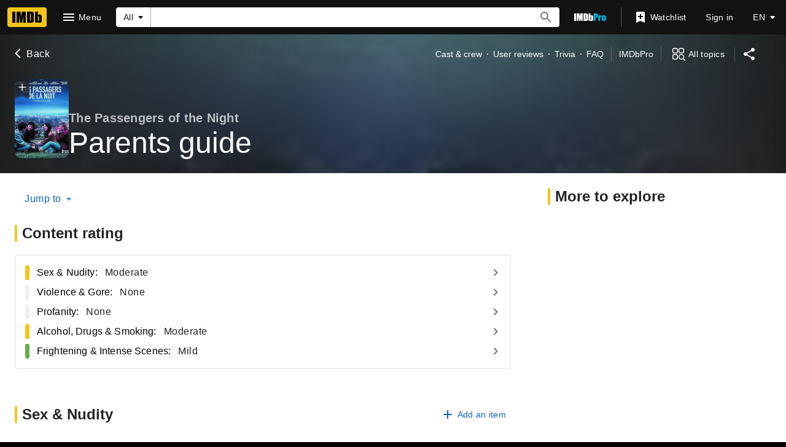

--- FILE ---
content_type: text/html; charset=UTF-8
request_url: https://www.imdb.com/title/tt13846402/parentalguide
body_size: 2210
content:
<!DOCTYPE html>
<html lang="en">
<head>
    <meta charset="utf-8">
    <meta name="viewport" content="width=device-width, initial-scale=1">
    <title></title>
    <style>
        body {
            font-family: "Arial";
        }
    </style>
    <script type="text/javascript">
    window.awsWafCookieDomainList = [];
    window.gokuProps = {
"key":"AQIDAHjcYu/GjX+QlghicBgQ/7bFaQZ+m5FKCMDnO+vTbNg96AEjXDd5GG2UH21aRSEdOOwEAAAAfjB8BgkqhkiG9w0BBwagbzBtAgEAMGgGCSqGSIb3DQEHATAeBglghkgBZQMEAS4wEQQMJRvj6KHN1SZDyy/bAgEQgDuB43sNIUY3n1BtkX7MJggT1sT3DunwpTm7Vis+NY8Ug+2LuSOB5YQEK8OE4REU0M09ckOEhHSpn/2kHw==",
          "iv":"D5495QCtHwAABdNA",
          "context":"xn6N1poJahOfcGBavHQE8HSVXAcSjwrc4YxJH/FZQsSGd86Dr9HHUkWCdyl536Ni+w2mY0NqumoKIFHXyxccVNwhK4SqykB95Aq8WHOvbtxnShyV5FDb9zIUf22w7Mn1nUEQE8N/rV/kU2eF25eUS0KS26hkZkwB0afRaDjAkdRnmsiTTeGtdmUBYopWQVxJvmQEn3493wLOFnjFEGd1pTDKoydX4UfxkD2m8rN5iWnJax/FI0uJUr5+N2FuxTYSISDbfm2c5vltqQs+HCYTo/axBHY24FYC9wnzY/4XR4EXAeXJ4mAL5B7MYNf6AAtsa2PRy57fj0w78dkjh0ouA51YKJU5Ohhg1s5bYis+Z+CLXnC3P3WZEe/I6L8g5A+Az8pvi8EnAq2FOZZ3x9Wny6TADaEaYJ966sznXHZkkN4voUTmSp9QQnw0r5PxJfDFv1PATxY0ZjC+brcarq2IRz6mffK7GJhuFOx/yD5BnD3O6YuqPxSzwljWgK4taxxW/HWf23zIoAA5DyJP6IdDHLkl6/p/[base64]"
};
    </script>
    <script src="https://1c5c1ecf7303.a481e94e.us-east-2.token.awswaf.com/1c5c1ecf7303/e231f0619a5e/0319a8d4ae69/challenge.js"></script>
</head>
<body>
    <div id="challenge-container"></div>
    <script type="text/javascript">
        AwsWafIntegration.saveReferrer();
        AwsWafIntegration.checkForceRefresh().then((forceRefresh) => {
            if (forceRefresh) {
                AwsWafIntegration.forceRefreshToken().then(() => {
                    window.location.reload(true);
                });
            } else {
                AwsWafIntegration.getToken().then(() => {
                    window.location.reload(true);
                });
            }
        });
    </script>
    <noscript>
        <h1>JavaScript is disabled</h1>
        In order to continue, we need to verify that you're not a robot.
        This requires JavaScript. Enable JavaScript and then reload the page.
    </noscript>
</body>
</html>